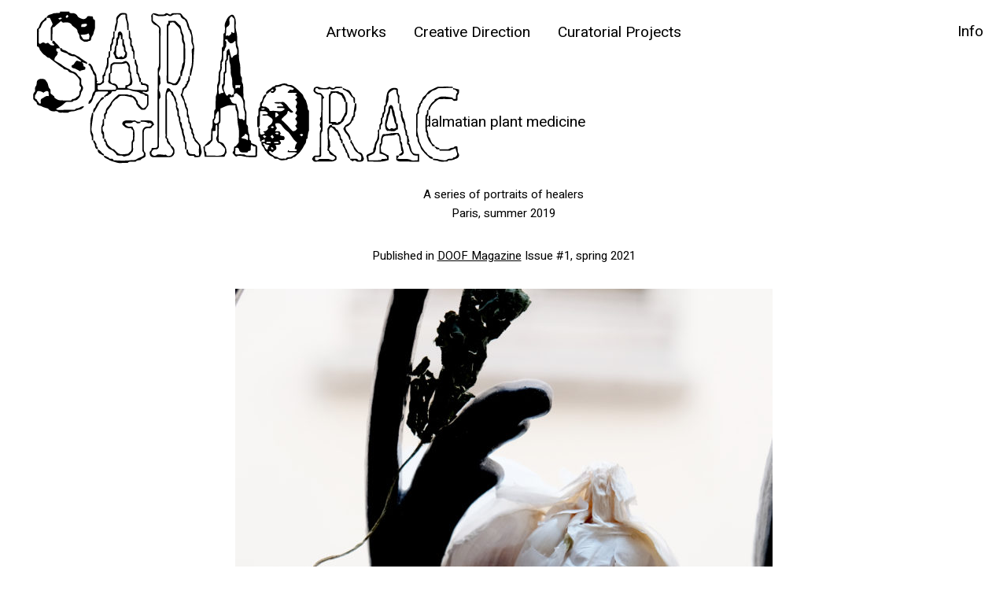

--- FILE ---
content_type: text/html; charset=UTF-8
request_url: http://www.saragraorac.com/dalmatian-ethnobotany-study-1/
body_size: 7991
content:
<!DOCTYPE html>
<html lang="en">
<head>
<meta charset="UTF-8">
<meta name="viewport" content="width=device-width, initial-scale=1">
<link rel="profile" href="http://gmpg.org/xfn/11">
<link rel="pingback" href="http://www.saragraorac.com/xmlrpc.php">
<link href="https://fonts.googleapis.com/css?family=Heebo:400,700" rel="stylesheet">


<title>dalmatian plant medicine &#8211; Sara Graorac</title>
<meta name='robots' content='max-image-preview:large' />
	<style>img:is([sizes="auto" i], [sizes^="auto," i]) { contain-intrinsic-size: 3000px 1500px }</style>
	<link rel='dns-prefetch' href='//fonts.googleapis.com' />
<link rel="alternate" type="application/rss+xml" title="Sara Graorac &raquo; Feed" href="http://www.saragraorac.com/feed/" />
<link rel="alternate" type="application/rss+xml" title="Sara Graorac &raquo; Comments Feed" href="http://www.saragraorac.com/comments/feed/" />
<link rel="alternate" type="application/rss+xml" title="Sara Graorac &raquo; dalmatian plant medicine Comments Feed" href="http://www.saragraorac.com/dalmatian-ethnobotany-study-1/feed/" />
<script type="text/javascript">
/* <![CDATA[ */
window._wpemojiSettings = {"baseUrl":"https:\/\/s.w.org\/images\/core\/emoji\/16.0.1\/72x72\/","ext":".png","svgUrl":"https:\/\/s.w.org\/images\/core\/emoji\/16.0.1\/svg\/","svgExt":".svg","source":{"concatemoji":"http:\/\/www.saragraorac.com\/wp-includes\/js\/wp-emoji-release.min.js?ver=6.8.3"}};
/*! This file is auto-generated */
!function(s,n){var o,i,e;function c(e){try{var t={supportTests:e,timestamp:(new Date).valueOf()};sessionStorage.setItem(o,JSON.stringify(t))}catch(e){}}function p(e,t,n){e.clearRect(0,0,e.canvas.width,e.canvas.height),e.fillText(t,0,0);var t=new Uint32Array(e.getImageData(0,0,e.canvas.width,e.canvas.height).data),a=(e.clearRect(0,0,e.canvas.width,e.canvas.height),e.fillText(n,0,0),new Uint32Array(e.getImageData(0,0,e.canvas.width,e.canvas.height).data));return t.every(function(e,t){return e===a[t]})}function u(e,t){e.clearRect(0,0,e.canvas.width,e.canvas.height),e.fillText(t,0,0);for(var n=e.getImageData(16,16,1,1),a=0;a<n.data.length;a++)if(0!==n.data[a])return!1;return!0}function f(e,t,n,a){switch(t){case"flag":return n(e,"\ud83c\udff3\ufe0f\u200d\u26a7\ufe0f","\ud83c\udff3\ufe0f\u200b\u26a7\ufe0f")?!1:!n(e,"\ud83c\udde8\ud83c\uddf6","\ud83c\udde8\u200b\ud83c\uddf6")&&!n(e,"\ud83c\udff4\udb40\udc67\udb40\udc62\udb40\udc65\udb40\udc6e\udb40\udc67\udb40\udc7f","\ud83c\udff4\u200b\udb40\udc67\u200b\udb40\udc62\u200b\udb40\udc65\u200b\udb40\udc6e\u200b\udb40\udc67\u200b\udb40\udc7f");case"emoji":return!a(e,"\ud83e\udedf")}return!1}function g(e,t,n,a){var r="undefined"!=typeof WorkerGlobalScope&&self instanceof WorkerGlobalScope?new OffscreenCanvas(300,150):s.createElement("canvas"),o=r.getContext("2d",{willReadFrequently:!0}),i=(o.textBaseline="top",o.font="600 32px Arial",{});return e.forEach(function(e){i[e]=t(o,e,n,a)}),i}function t(e){var t=s.createElement("script");t.src=e,t.defer=!0,s.head.appendChild(t)}"undefined"!=typeof Promise&&(o="wpEmojiSettingsSupports",i=["flag","emoji"],n.supports={everything:!0,everythingExceptFlag:!0},e=new Promise(function(e){s.addEventListener("DOMContentLoaded",e,{once:!0})}),new Promise(function(t){var n=function(){try{var e=JSON.parse(sessionStorage.getItem(o));if("object"==typeof e&&"number"==typeof e.timestamp&&(new Date).valueOf()<e.timestamp+604800&&"object"==typeof e.supportTests)return e.supportTests}catch(e){}return null}();if(!n){if("undefined"!=typeof Worker&&"undefined"!=typeof OffscreenCanvas&&"undefined"!=typeof URL&&URL.createObjectURL&&"undefined"!=typeof Blob)try{var e="postMessage("+g.toString()+"("+[JSON.stringify(i),f.toString(),p.toString(),u.toString()].join(",")+"));",a=new Blob([e],{type:"text/javascript"}),r=new Worker(URL.createObjectURL(a),{name:"wpTestEmojiSupports"});return void(r.onmessage=function(e){c(n=e.data),r.terminate(),t(n)})}catch(e){}c(n=g(i,f,p,u))}t(n)}).then(function(e){for(var t in e)n.supports[t]=e[t],n.supports.everything=n.supports.everything&&n.supports[t],"flag"!==t&&(n.supports.everythingExceptFlag=n.supports.everythingExceptFlag&&n.supports[t]);n.supports.everythingExceptFlag=n.supports.everythingExceptFlag&&!n.supports.flag,n.DOMReady=!1,n.readyCallback=function(){n.DOMReady=!0}}).then(function(){return e}).then(function(){var e;n.supports.everything||(n.readyCallback(),(e=n.source||{}).concatemoji?t(e.concatemoji):e.wpemoji&&e.twemoji&&(t(e.twemoji),t(e.wpemoji)))}))}((window,document),window._wpemojiSettings);
/* ]]> */
</script>
<style id='wp-emoji-styles-inline-css' type='text/css'>

	img.wp-smiley, img.emoji {
		display: inline !important;
		border: none !important;
		box-shadow: none !important;
		height: 1em !important;
		width: 1em !important;
		margin: 0 0.07em !important;
		vertical-align: -0.1em !important;
		background: none !important;
		padding: 0 !important;
	}
</style>
<link rel='stylesheet' id='wp-block-library-css' href='http://www.saragraorac.com/wp-includes/css/dist/block-library/style.min.css?ver=6.8.3' type='text/css' media='all' />
<style id='classic-theme-styles-inline-css' type='text/css'>
/*! This file is auto-generated */
.wp-block-button__link{color:#fff;background-color:#32373c;border-radius:9999px;box-shadow:none;text-decoration:none;padding:calc(.667em + 2px) calc(1.333em + 2px);font-size:1.125em}.wp-block-file__button{background:#32373c;color:#fff;text-decoration:none}
</style>
<link rel='stylesheet' id='font-awesome-css' href='http://www.saragraorac.com/wp-content/plugins/contact-widgets/assets/css/font-awesome.min.css?ver=4.7.0' type='text/css' media='all' />
<style id='global-styles-inline-css' type='text/css'>
:root{--wp--preset--aspect-ratio--square: 1;--wp--preset--aspect-ratio--4-3: 4/3;--wp--preset--aspect-ratio--3-4: 3/4;--wp--preset--aspect-ratio--3-2: 3/2;--wp--preset--aspect-ratio--2-3: 2/3;--wp--preset--aspect-ratio--16-9: 16/9;--wp--preset--aspect-ratio--9-16: 9/16;--wp--preset--color--black: #000000;--wp--preset--color--cyan-bluish-gray: #abb8c3;--wp--preset--color--white: #ffffff;--wp--preset--color--pale-pink: #f78da7;--wp--preset--color--vivid-red: #cf2e2e;--wp--preset--color--luminous-vivid-orange: #ff6900;--wp--preset--color--luminous-vivid-amber: #fcb900;--wp--preset--color--light-green-cyan: #7bdcb5;--wp--preset--color--vivid-green-cyan: #00d084;--wp--preset--color--pale-cyan-blue: #8ed1fc;--wp--preset--color--vivid-cyan-blue: #0693e3;--wp--preset--color--vivid-purple: #9b51e0;--wp--preset--gradient--vivid-cyan-blue-to-vivid-purple: linear-gradient(135deg,rgba(6,147,227,1) 0%,rgb(155,81,224) 100%);--wp--preset--gradient--light-green-cyan-to-vivid-green-cyan: linear-gradient(135deg,rgb(122,220,180) 0%,rgb(0,208,130) 100%);--wp--preset--gradient--luminous-vivid-amber-to-luminous-vivid-orange: linear-gradient(135deg,rgba(252,185,0,1) 0%,rgba(255,105,0,1) 100%);--wp--preset--gradient--luminous-vivid-orange-to-vivid-red: linear-gradient(135deg,rgba(255,105,0,1) 0%,rgb(207,46,46) 100%);--wp--preset--gradient--very-light-gray-to-cyan-bluish-gray: linear-gradient(135deg,rgb(238,238,238) 0%,rgb(169,184,195) 100%);--wp--preset--gradient--cool-to-warm-spectrum: linear-gradient(135deg,rgb(74,234,220) 0%,rgb(151,120,209) 20%,rgb(207,42,186) 40%,rgb(238,44,130) 60%,rgb(251,105,98) 80%,rgb(254,248,76) 100%);--wp--preset--gradient--blush-light-purple: linear-gradient(135deg,rgb(255,206,236) 0%,rgb(152,150,240) 100%);--wp--preset--gradient--blush-bordeaux: linear-gradient(135deg,rgb(254,205,165) 0%,rgb(254,45,45) 50%,rgb(107,0,62) 100%);--wp--preset--gradient--luminous-dusk: linear-gradient(135deg,rgb(255,203,112) 0%,rgb(199,81,192) 50%,rgb(65,88,208) 100%);--wp--preset--gradient--pale-ocean: linear-gradient(135deg,rgb(255,245,203) 0%,rgb(182,227,212) 50%,rgb(51,167,181) 100%);--wp--preset--gradient--electric-grass: linear-gradient(135deg,rgb(202,248,128) 0%,rgb(113,206,126) 100%);--wp--preset--gradient--midnight: linear-gradient(135deg,rgb(2,3,129) 0%,rgb(40,116,252) 100%);--wp--preset--font-size--small: 13px;--wp--preset--font-size--medium: 20px;--wp--preset--font-size--large: 36px;--wp--preset--font-size--x-large: 42px;--wp--preset--spacing--20: 0.44rem;--wp--preset--spacing--30: 0.67rem;--wp--preset--spacing--40: 1rem;--wp--preset--spacing--50: 1.5rem;--wp--preset--spacing--60: 2.25rem;--wp--preset--spacing--70: 3.38rem;--wp--preset--spacing--80: 5.06rem;--wp--preset--shadow--natural: 6px 6px 9px rgba(0, 0, 0, 0.2);--wp--preset--shadow--deep: 12px 12px 50px rgba(0, 0, 0, 0.4);--wp--preset--shadow--sharp: 6px 6px 0px rgba(0, 0, 0, 0.2);--wp--preset--shadow--outlined: 6px 6px 0px -3px rgba(255, 255, 255, 1), 6px 6px rgba(0, 0, 0, 1);--wp--preset--shadow--crisp: 6px 6px 0px rgba(0, 0, 0, 1);}:where(.is-layout-flex){gap: 0.5em;}:where(.is-layout-grid){gap: 0.5em;}body .is-layout-flex{display: flex;}.is-layout-flex{flex-wrap: wrap;align-items: center;}.is-layout-flex > :is(*, div){margin: 0;}body .is-layout-grid{display: grid;}.is-layout-grid > :is(*, div){margin: 0;}:where(.wp-block-columns.is-layout-flex){gap: 2em;}:where(.wp-block-columns.is-layout-grid){gap: 2em;}:where(.wp-block-post-template.is-layout-flex){gap: 1.25em;}:where(.wp-block-post-template.is-layout-grid){gap: 1.25em;}.has-black-color{color: var(--wp--preset--color--black) !important;}.has-cyan-bluish-gray-color{color: var(--wp--preset--color--cyan-bluish-gray) !important;}.has-white-color{color: var(--wp--preset--color--white) !important;}.has-pale-pink-color{color: var(--wp--preset--color--pale-pink) !important;}.has-vivid-red-color{color: var(--wp--preset--color--vivid-red) !important;}.has-luminous-vivid-orange-color{color: var(--wp--preset--color--luminous-vivid-orange) !important;}.has-luminous-vivid-amber-color{color: var(--wp--preset--color--luminous-vivid-amber) !important;}.has-light-green-cyan-color{color: var(--wp--preset--color--light-green-cyan) !important;}.has-vivid-green-cyan-color{color: var(--wp--preset--color--vivid-green-cyan) !important;}.has-pale-cyan-blue-color{color: var(--wp--preset--color--pale-cyan-blue) !important;}.has-vivid-cyan-blue-color{color: var(--wp--preset--color--vivid-cyan-blue) !important;}.has-vivid-purple-color{color: var(--wp--preset--color--vivid-purple) !important;}.has-black-background-color{background-color: var(--wp--preset--color--black) !important;}.has-cyan-bluish-gray-background-color{background-color: var(--wp--preset--color--cyan-bluish-gray) !important;}.has-white-background-color{background-color: var(--wp--preset--color--white) !important;}.has-pale-pink-background-color{background-color: var(--wp--preset--color--pale-pink) !important;}.has-vivid-red-background-color{background-color: var(--wp--preset--color--vivid-red) !important;}.has-luminous-vivid-orange-background-color{background-color: var(--wp--preset--color--luminous-vivid-orange) !important;}.has-luminous-vivid-amber-background-color{background-color: var(--wp--preset--color--luminous-vivid-amber) !important;}.has-light-green-cyan-background-color{background-color: var(--wp--preset--color--light-green-cyan) !important;}.has-vivid-green-cyan-background-color{background-color: var(--wp--preset--color--vivid-green-cyan) !important;}.has-pale-cyan-blue-background-color{background-color: var(--wp--preset--color--pale-cyan-blue) !important;}.has-vivid-cyan-blue-background-color{background-color: var(--wp--preset--color--vivid-cyan-blue) !important;}.has-vivid-purple-background-color{background-color: var(--wp--preset--color--vivid-purple) !important;}.has-black-border-color{border-color: var(--wp--preset--color--black) !important;}.has-cyan-bluish-gray-border-color{border-color: var(--wp--preset--color--cyan-bluish-gray) !important;}.has-white-border-color{border-color: var(--wp--preset--color--white) !important;}.has-pale-pink-border-color{border-color: var(--wp--preset--color--pale-pink) !important;}.has-vivid-red-border-color{border-color: var(--wp--preset--color--vivid-red) !important;}.has-luminous-vivid-orange-border-color{border-color: var(--wp--preset--color--luminous-vivid-orange) !important;}.has-luminous-vivid-amber-border-color{border-color: var(--wp--preset--color--luminous-vivid-amber) !important;}.has-light-green-cyan-border-color{border-color: var(--wp--preset--color--light-green-cyan) !important;}.has-vivid-green-cyan-border-color{border-color: var(--wp--preset--color--vivid-green-cyan) !important;}.has-pale-cyan-blue-border-color{border-color: var(--wp--preset--color--pale-cyan-blue) !important;}.has-vivid-cyan-blue-border-color{border-color: var(--wp--preset--color--vivid-cyan-blue) !important;}.has-vivid-purple-border-color{border-color: var(--wp--preset--color--vivid-purple) !important;}.has-vivid-cyan-blue-to-vivid-purple-gradient-background{background: var(--wp--preset--gradient--vivid-cyan-blue-to-vivid-purple) !important;}.has-light-green-cyan-to-vivid-green-cyan-gradient-background{background: var(--wp--preset--gradient--light-green-cyan-to-vivid-green-cyan) !important;}.has-luminous-vivid-amber-to-luminous-vivid-orange-gradient-background{background: var(--wp--preset--gradient--luminous-vivid-amber-to-luminous-vivid-orange) !important;}.has-luminous-vivid-orange-to-vivid-red-gradient-background{background: var(--wp--preset--gradient--luminous-vivid-orange-to-vivid-red) !important;}.has-very-light-gray-to-cyan-bluish-gray-gradient-background{background: var(--wp--preset--gradient--very-light-gray-to-cyan-bluish-gray) !important;}.has-cool-to-warm-spectrum-gradient-background{background: var(--wp--preset--gradient--cool-to-warm-spectrum) !important;}.has-blush-light-purple-gradient-background{background: var(--wp--preset--gradient--blush-light-purple) !important;}.has-blush-bordeaux-gradient-background{background: var(--wp--preset--gradient--blush-bordeaux) !important;}.has-luminous-dusk-gradient-background{background: var(--wp--preset--gradient--luminous-dusk) !important;}.has-pale-ocean-gradient-background{background: var(--wp--preset--gradient--pale-ocean) !important;}.has-electric-grass-gradient-background{background: var(--wp--preset--gradient--electric-grass) !important;}.has-midnight-gradient-background{background: var(--wp--preset--gradient--midnight) !important;}.has-small-font-size{font-size: var(--wp--preset--font-size--small) !important;}.has-medium-font-size{font-size: var(--wp--preset--font-size--medium) !important;}.has-large-font-size{font-size: var(--wp--preset--font-size--large) !important;}.has-x-large-font-size{font-size: var(--wp--preset--font-size--x-large) !important;}
:where(.wp-block-post-template.is-layout-flex){gap: 1.25em;}:where(.wp-block-post-template.is-layout-grid){gap: 1.25em;}
:where(.wp-block-columns.is-layout-flex){gap: 2em;}:where(.wp-block-columns.is-layout-grid){gap: 2em;}
:root :where(.wp-block-pullquote){font-size: 1.5em;line-height: 1.6;}
</style>
<link rel='stylesheet' id='werkstatt-fonts-css' href='https://fonts.googleapis.com/css?family=Rubik%3A400%2C700%2C400italic%2C700italic&#038;subset=latin%2Clatin-ext' type='text/css' media='all' />
<link rel='stylesheet' id='werkstatt-style-css' href='http://www.saragraorac.com/wp-content/themes/werkstatt-sarag/style.css?ver=20151030' type='text/css' media='all' />
<link rel='stylesheet' id='genericons-css' href='http://www.saragraorac.com/wp-content/themes/werkstatt-sarag/genericons/genericons.css?ver=3.3.1' type='text/css' media='all' />
<script type="text/javascript" src="http://www.saragraorac.com/wp-includes/js/jquery/jquery.min.js?ver=3.7.1" id="jquery-core-js"></script>
<script type="text/javascript" src="http://www.saragraorac.com/wp-includes/js/jquery/jquery-migrate.min.js?ver=3.4.1" id="jquery-migrate-js"></script>
<script type="text/javascript" src="http://www.saragraorac.com/wp-content/themes/werkstatt-sarag/js/pace.min.js?ver=1.0.0" id="werkstatt-loadingbar-js"></script>
<script type="text/javascript" src="http://www.saragraorac.com/wp-content/themes/werkstatt-sarag/js/imagesLoaded.js?ver=3.2.0" id="imagesLoaded-js"></script>
<link rel="https://api.w.org/" href="http://www.saragraorac.com/wp-json/" /><link rel="alternate" title="JSON" type="application/json" href="http://www.saragraorac.com/wp-json/wp/v2/posts/585" /><link rel="EditURI" type="application/rsd+xml" title="RSD" href="http://www.saragraorac.com/xmlrpc.php?rsd" />
<meta name="generator" content="WordPress 6.8.3" />
<link rel="canonical" href="http://www.saragraorac.com/dalmatian-ethnobotany-study-1/" />
<link rel='shortlink' href='http://www.saragraorac.com/?p=585' />
<link rel="alternate" title="oEmbed (JSON)" type="application/json+oembed" href="http://www.saragraorac.com/wp-json/oembed/1.0/embed?url=http%3A%2F%2Fwww.saragraorac.com%2Fdalmatian-ethnobotany-study-1%2F" />
<link rel="alternate" title="oEmbed (XML)" type="text/xml+oembed" href="http://www.saragraorac.com/wp-json/oembed/1.0/embed?url=http%3A%2F%2Fwww.saragraorac.com%2Fdalmatian-ethnobotany-study-1%2F&#038;format=xml" />
	<style type="text/css">
				#site-navigation {background:##ffffff;}
				.entry-content a, .textwidget a, .comment-text a { color: #000000;}
		</style>
			<style type="text/css" id="werkstatt-header-css">
		
	#site-branding h1.site-title, #site-branding p.site-title, #site-branding p.site-description {display: none !important;}

		</style>
	<link rel="icon" href="http://www.saragraorac.com/wp-content/uploads/2019/02/IMG_1359-3-e1592860300962-150x150.jpg" sizes="32x32" />
<link rel="icon" href="http://www.saragraorac.com/wp-content/uploads/2019/02/IMG_1359-3-e1592860300962-300x300.jpg" sizes="192x192" />
<link rel="apple-touch-icon" href="http://www.saragraorac.com/wp-content/uploads/2019/02/IMG_1359-3-e1592860300962-300x300.jpg" />
<meta name="msapplication-TileImage" content="http://www.saragraorac.com/wp-content/uploads/2019/02/IMG_1359-3-e1592860300962-300x300.jpg" />
</head>

<body class="wp-singular post-template-default single single-post postid-585 single-format-standard wp-theme-werkstatt-sarag custom-logo">
<div class="load-overlay">
	<div class="center">
		<div class="inner">
		<p class="introscreen-title fade-in">
							<img src="http://www.saragraorac.com/wp-content/uploads/2025/07/saralogo.png" width="555" height="211" alt="">
					</p>
		</div>
	</div>
</div>

<div id="container">

	<header id="masthead" class="site-header" role="banner">
		<div id="site-branding">
						
							<a href="http://www.saragraorac.com/" rel="home" class="site-logo"><img src="http://www.saragraorac.com/wp-content/uploads/2025/07/saralogo.png" width="555" height="211" alt=""></a>
			
					</div><!-- end #site-branding -->

		<nav id="site-navigation" class="main-navigation cf" role="navigation">
			<ul id="menu-primary-menu" class="primary-menu"><li id="menu-item-321" class="menu-item menu-item-type-taxonomy menu-item-object-category current-post-ancestor current-menu-parent current-post-parent menu-item-has-children menu-item-321"><a href="http://www.saragraorac.com/category/artworks/">Artworks</a>
<ul class="sub-menu">
	<li id="menu-item-339" class="menu-item menu-item-type-post_type menu-item-object-post menu-item-339"><a href="http://www.saragraorac.com/rakija-bearer/">Rakija Bearer</a></li>
	<li id="menu-item-338" class="menu-item menu-item-type-post_type menu-item-object-post menu-item-338"><a href="http://www.saragraorac.com/simple-peasant-woman-excellent-cook/">simple peasant woman, excellent cook</a></li>
	<li id="menu-item-328" class="menu-item menu-item-type-post_type menu-item-object-post menu-item-328"><a href="http://www.saragraorac.com/something-with-a-decorative-edge/">(something) with a decorative edge</a></li>
	<li id="menu-item-332" class="menu-item menu-item-type-post_type menu-item-object-post menu-item-332"><a href="http://www.saragraorac.com/good-person-lottery-series/">Good Person</a></li>
	<li id="menu-item-325" class="menu-item menu-item-type-post_type menu-item-object-post menu-item-325"><a href="http://www.saragraorac.com/you-are-so-money/">you are so money</a></li>
	<li id="menu-item-326" class="menu-item menu-item-type-post_type menu-item-object-post menu-item-326"><a href="http://www.saragraorac.com/?p=143">Waiting Room</a></li>
</ul>
</li>
<li id="menu-item-322" class="menu-item menu-item-type-taxonomy menu-item-object-category menu-item-has-children menu-item-322"><a href="http://www.saragraorac.com/category/creative-direction/">Creative Direction</a>
<ul class="sub-menu">
	<li id="menu-item-337" class="menu-item menu-item-type-post_type menu-item-object-post menu-item-337"><a href="http://www.saragraorac.com/esthetic-bliss/">Esthetic Bliss</a></li>
	<li id="menu-item-331" class="menu-item menu-item-type-post_type menu-item-object-post menu-item-331"><a href="http://www.saragraorac.com/lorde-inc/">Lorde Inc.</a></li>
	<li id="menu-item-334" class="menu-item menu-item-type-post_type menu-item-object-post menu-item-334"><a href="http://www.saragraorac.com/apothecary/">Apothecary</a></li>
	<li id="menu-item-329" class="menu-item menu-item-type-post_type menu-item-object-post menu-item-329"><a href="http://www.saragraorac.com/so-and-so/">So-and-So</a></li>
	<li id="menu-item-333" class="menu-item menu-item-type-post_type menu-item-object-post menu-item-333"><a href="http://www.saragraorac.com/?p=84">Fall Baby</a></li>
</ul>
</li>
<li id="menu-item-323" class="menu-item menu-item-type-taxonomy menu-item-object-category menu-item-has-children menu-item-323"><a href="http://www.saragraorac.com/category/curatorial-projects/">Curatorial Projects</a>
<ul class="sub-menu">
	<li id="menu-item-335" class="menu-item menu-item-type-post_type menu-item-object-post menu-item-335"><a href="http://www.saragraorac.com/?p=70">Absolutely No Refunds Including Friends and Family</a></li>
	<li id="menu-item-336" class="menu-item menu-item-type-post_type menu-item-object-post menu-item-336"><a href="http://www.saragraorac.com/potentially-flawless/">Potentially &#8220;Flawless&#8221;</a></li>
	<li id="menu-item-330" class="menu-item menu-item-type-post_type menu-item-object-post menu-item-330"><a href="http://www.saragraorac.com/nice-pile-of-bricks/">Nice Pile of Bricks</a></li>
</ul>
</li>
</ul>		</nav><!-- .mobile-navigation -->
	
	</header><!-- end #masthead -->

	
<button id="overlay-open" class="overlay-btn"><span>Info</span></button>
<div id="overlay-wrap" class="overlay-wrap cf">
	
	<nav id="site-navigation-mobile" class="main-navigation cf" role="navigation">
			<ul id="menu-primary-menu-1" class="primary-menu"><li class="menu-item menu-item-type-taxonomy menu-item-object-category current-post-ancestor current-menu-parent current-post-parent menu-item-has-children menu-item-321"><a href="http://www.saragraorac.com/category/artworks/">Artworks</a>
<ul class="sub-menu">
	<li class="menu-item menu-item-type-post_type menu-item-object-post menu-item-339"><a href="http://www.saragraorac.com/rakija-bearer/">Rakija Bearer</a></li>
	<li class="menu-item menu-item-type-post_type menu-item-object-post menu-item-338"><a href="http://www.saragraorac.com/simple-peasant-woman-excellent-cook/">simple peasant woman, excellent cook</a></li>
	<li class="menu-item menu-item-type-post_type menu-item-object-post menu-item-328"><a href="http://www.saragraorac.com/something-with-a-decorative-edge/">(something) with a decorative edge</a></li>
	<li class="menu-item menu-item-type-post_type menu-item-object-post menu-item-332"><a href="http://www.saragraorac.com/good-person-lottery-series/">Good Person</a></li>
	<li class="menu-item menu-item-type-post_type menu-item-object-post menu-item-325"><a href="http://www.saragraorac.com/you-are-so-money/">you are so money</a></li>
	<li class="menu-item menu-item-type-post_type menu-item-object-post menu-item-326"><a href="http://www.saragraorac.com/?p=143">Waiting Room</a></li>
</ul>
</li>
<li class="menu-item menu-item-type-taxonomy menu-item-object-category menu-item-has-children menu-item-322"><a href="http://www.saragraorac.com/category/creative-direction/">Creative Direction</a>
<ul class="sub-menu">
	<li class="menu-item menu-item-type-post_type menu-item-object-post menu-item-337"><a href="http://www.saragraorac.com/esthetic-bliss/">Esthetic Bliss</a></li>
	<li class="menu-item menu-item-type-post_type menu-item-object-post menu-item-331"><a href="http://www.saragraorac.com/lorde-inc/">Lorde Inc.</a></li>
	<li class="menu-item menu-item-type-post_type menu-item-object-post menu-item-334"><a href="http://www.saragraorac.com/apothecary/">Apothecary</a></li>
	<li class="menu-item menu-item-type-post_type menu-item-object-post menu-item-329"><a href="http://www.saragraorac.com/so-and-so/">So-and-So</a></li>
	<li class="menu-item menu-item-type-post_type menu-item-object-post menu-item-333"><a href="http://www.saragraorac.com/?p=84">Fall Baby</a></li>
</ul>
</li>
<li class="menu-item menu-item-type-taxonomy menu-item-object-category menu-item-has-children menu-item-323"><a href="http://www.saragraorac.com/category/curatorial-projects/">Curatorial Projects</a>
<ul class="sub-menu">
	<li class="menu-item menu-item-type-post_type menu-item-object-post menu-item-335"><a href="http://www.saragraorac.com/?p=70">Absolutely No Refunds Including Friends and Family</a></li>
	<li class="menu-item menu-item-type-post_type menu-item-object-post menu-item-336"><a href="http://www.saragraorac.com/potentially-flawless/">Potentially &#8220;Flawless&#8221;</a></li>
	<li class="menu-item menu-item-type-post_type menu-item-object-post menu-item-330"><a href="http://www.saragraorac.com/nice-pile-of-bricks/">Nice Pile of Bricks</a></li>
</ul>
</li>
</ul>	</nav><!-- .mobile-navigation -->

	

<div class="flex cf">
			<div id="col1" class="sidebar-one widget-area" role="complementary">
			<aside id="text-2" class="widget widget_text">			<div class="textwidget"><p>i am an interdisciplinary artist as well as a somatic relational guide and apprentice.<br />
i am in the business of devotion, intimacy, authenticity and the felt sense of the truth. i am interested in beautiful things, in particular, the ancient rhythm of hand-making and folk ethnobotany. i weave, i blend, i process, i listen and i invoke.<br />
i am a Balkan woman and i am a student of ancestral ceremony and tradition in craft, food, grief and praise.</p>
<p>i still currently work as a freelance fashion stylist and art director.<br />
i specialize in artist press images, editorial and creative consultation.<br />
Please e-mail to be linked to a portfolio or to work with me.</p>
<p>saragraorac@gmail.com</p>
<p>Born 1992 in Cetinje, Crna Gora and currently based on the sacred lands of the xʷməθkʷəy̓əm (Musqueam), Sḵwx̱wú7mesh (Squamish) &amp; Səl̓ílwətaʔ/Selilwitulh (Tsleil-Waututh) ancestral peoples, on which i vow to steward with reverence.</p>
<p>subscribe to my newsletter, for mind+body sovereignty and inner peace prose: <a href="https://saragraorac.substack.com/">stem</a></p>
<p>&nbsp;</p>
</div>
		</aside><aside id="custom_html-2" class="widget_text widget widget_custom_html"><div class="textwidget custom-html-widget"></div></aside>		</div><!-- end .sidebar-one -->
	
		<div id="col2" class="sidebar-two widget-area" role="complementary">
		<div class="col-wrap">
		<aside id="text-3" class="widget widget_text">			<div class="textwidget"><p><a href="http://www.saragraorac.com/wp-content/uploads/2020/03/IMG_3287.jpg"><img fetchpriority="high" decoding="async" class="alignnone size-medium wp-image-572" src="http://www.saragraorac.com/wp-content/uploads/2020/03/IMG_3287-300x225.jpg" alt="" width="300" height="225" srcset="http://www.saragraorac.com/wp-content/uploads/2020/03/IMG_3287-300x225.jpg 300w, http://www.saragraorac.com/wp-content/uploads/2020/03/IMG_3287-768x576.jpg 768w, http://www.saragraorac.com/wp-content/uploads/2020/03/IMG_3287-1024x768.jpg 1024w" sizes="(max-width: 300px) 100vw, 300px" /></a></p>
<p>&nbsp;</p>
<p><strong>Selected Clients and Collaborators:<br />
</strong></p>
<p><u><a href="http://www.because.tv/">Because Music</a></u></p>
<p><u><a href="http://www.bonsound.com/en/">Bonsound Records</a></u></p>
<p><u><a href="http://bullettmedia.com/">Bullet media</a></u></p>
<p><u><a href="http://www.cinelande.com/en/">Cinélande</a></u></p>
<p><u><a href="http://www.daretocarerecords.com/en/">Dare to Care Records</a></p>
<p><a href="http://herschel.ca">Herschel Supply Co.</a></u></p>
<p><u><a href="http://www.jjjjound.com/">jjjjound</a></u></p>
<p><u><a href="http://www.kijiji.ca/">Kijiji Canada</a></u></p>
<p><u><a href="http://www.littleburgundyshoes.com/ca/en">Little Burgundy</a></u></p>
<p><u><a href="http://www.offthehook.ca/">Oth</a></u></p>
<p><u><a href="http://www.romeoetfils.com/">Romeo et Fils</a></u></p>
<p><u><a href="http://www.rookiemag.com/">Rookie mag</a></u></p>
<p><u><a href="https://superproofbrand.com/">Superproof</a></u></p>
<p><u><a href="http://www.vans.ca/">Vans Canada</a></u></p>
<p><u><a href="http://www.vice.com/en_ca/">Vice magazine</a></u></p>
</div>
		</aside>		</div>
	</div><!-- end .sidebar-two -->
	
	
	</div><!-- end .flex -->

<div class="close-wrap">
<button id="overlay-close" class="overlay-btn"><span>Close</span></button>
</div>
</div><!-- end #overlay-wrap -->
	
	<button id="scroll-left-btn" class="scroll-btn"><span>Next</span></button>
	
	<div class="wrap cf">
		
	
	<div id="primary" class="site-content cf" role="main">

		
			
<article id="post-585" class="cf post-585 post type-post status-publish format-standard has-post-thumbnail hentry category-artworks">

	<header class="entry-header">
		<h1 class="entry-title">dalmatian plant medicine</h1>		
	</header><!-- end .entry-header -->

	<div class="content-wrap">
		
		<div class="entry-content">
			
<p class="has-text-align-center">A series of portraits of healers<br>Paris, summer 2019</p>



<p class="has-text-align-center">Published in <a href="https://www.instagram.com/doofmagazine/?hl=en">DOOF Magazine</a> Issue #1, spring 2021</p>



<div class="wp-block-image"><figure class="aligncenter is-resized"><img decoding="async" src="http://www.saragraorac.com/wp-content/uploads/2020/03/doof_1-683x1024.jpg" alt="" class="wp-image-586" height="750" srcset="http://www.saragraorac.com/wp-content/uploads/2020/03/doof_1-683x1024.jpg 683w, http://www.saragraorac.com/wp-content/uploads/2020/03/doof_1-200x300.jpg 200w, http://www.saragraorac.com/wp-content/uploads/2020/03/doof_1-768x1152.jpg 768w" sizes="(max-width: 683px) 100vw, 683px" /></figure></div>



<div class="wp-block-image"><figure class="aligncenter is-resized"><img decoding="async" src="http://www.saragraorac.com/wp-content/uploads/2020/03/doof_2-1-683x1024.jpg" alt="" class="wp-image-588" height="750" srcset="http://www.saragraorac.com/wp-content/uploads/2020/03/doof_2-1-683x1024.jpg 683w, http://www.saragraorac.com/wp-content/uploads/2020/03/doof_2-1-200x300.jpg 200w, http://www.saragraorac.com/wp-content/uploads/2020/03/doof_2-1-768x1152.jpg 768w" sizes="(max-width: 683px) 100vw, 683px" /></figure></div>



<div class="wp-block-image"><figure class="aligncenter is-resized"><img decoding="async" src="http://www.saragraorac.com/wp-content/uploads/2020/03/doof_3-683x1024.jpg" alt="" class="wp-image-589" height="750" srcset="http://www.saragraorac.com/wp-content/uploads/2020/03/doof_3-683x1024.jpg 683w, http://www.saragraorac.com/wp-content/uploads/2020/03/doof_3-200x300.jpg 200w, http://www.saragraorac.com/wp-content/uploads/2020/03/doof_3-768x1152.jpg 768w" sizes="(max-width: 683px) 100vw, 683px" /></figure></div>
					</div><!-- end .entry-content -->
		<footer class="entry-footer cf">
								</footer><!-- end .entry-footer -->
	</div><!-- end .content-wrap -->
</article><!-- end .post-585 -->
		
	</div><!-- end #primary -->


<footer id="colophon" class="site-footer cf">
	<div id="site-info">
		<ul class="credit" role="contentinfo">
					<li class="copyright">&copy; 2026 <a href="http://www.saragraorac.com/">Sara Graorac</a></li>
			<li class="wp-credit">Powered by <a href="https://wordpress.org/" >WordPress.</a></li>
			<li class="theme-author">Theme: Werkstatt by <a href="https://www.elmastudio.de/en/" rel="designer">Elmastudio</a>.</li>
				</ul><!-- end .credit -->
	</div><!-- end #site-info -->
</footer><!-- end #colophon -->

</div><!-- end #container -->

</div><!-- end .wrap -->
<script type="speculationrules">
{"prefetch":[{"source":"document","where":{"and":[{"href_matches":"\/*"},{"not":{"href_matches":["\/wp-*.php","\/wp-admin\/*","\/wp-content\/uploads\/*","\/wp-content\/*","\/wp-content\/plugins\/*","\/wp-content\/themes\/werkstatt-sarag\/*","\/*\\?(.+)"]}},{"not":{"selector_matches":"a[rel~=\"nofollow\"]"}},{"not":{"selector_matches":".no-prefetch, .no-prefetch a"}}]},"eagerness":"conservative"}]}
</script>
<script type="text/javascript" src="http://www.saragraorac.com/wp-includes/js/comment-reply.min.js?ver=6.8.3" id="comment-reply-js" async="async" data-wp-strategy="async"></script>
<script type="text/javascript" src="http://www.saragraorac.com/wp-includes/js/imagesloaded.min.js?ver=5.0.0" id="imagesloaded-js"></script>
<script type="text/javascript" src="http://www.saragraorac.com/wp-includes/js/masonry.min.js?ver=4.2.2" id="masonry-js"></script>
<script type="text/javascript" src="http://www.saragraorac.com/wp-content/themes/werkstatt-sarag/js/postmasonry.js?ver=20151128" id="werkstatt-postmasonry-js"></script>
<script type="text/javascript" id="werkstatt-script-js-extra">
/* <![CDATA[ */
var screenReaderText = {"expand":"<span class=\"screen-reader-text\">expand child menu<\/span>","collapse":"<span class=\"screen-reader-text\">collapse child menu<\/span>"};
/* ]]> */
</script>
<script type="text/javascript" src="http://www.saragraorac.com/wp-content/themes/werkstatt-sarag/js/functions.js?ver=20150704" id="werkstatt-script-js"></script>

</body>
</html>


--- FILE ---
content_type: text/css
request_url: http://www.saragraorac.com/wp-content/themes/werkstatt-sarag/style.css?ver=20151030
body_size: 10457
content:
/*
Theme Name: Werkstatt
Theme URI: http://www.elmastudio.de/en/themes/werkstatt/
Author: Elmastudio
Author URI: http://www.elmastudio.de/en/
Description: Werkstatt is a mimimal responsive photography blog theme with a horizontal scrolling blog front page. The theme is easy to use and lets your feature your photography and artwork in a beautifully clean way.
Version: 1.0.2
License: GNU General Public License v2 or later
License URI: http://www.gnu.org/licenses/gpl-2.0.html
Tags: custom-background, custom-menu, custom-menu, editor-style, featured-images, translation-ready, sticky-post
Text Domain: werkstatt

* @version 1.0.1
*/


/*--------------------------------------------------------------
Table of Contents:
----------------------------------------------------------------
1.0  - Reset
2.0  - General Styles
3.0  - Header
4.0  - Overlay
5.0  - Blog Posts
	5.1 - Comments
6.0  - Pagination + Infinite Scroll
7.0  - Fullwidth / Archives / Search Results / 404
8.0  - Widgets
9.0 - Footer
	9.1 - Social Icon Menu
10.0 - Plugins + Jetpack Styles
11.0 - Shortcodes
12.0 - Media Queries
--------------------------------------------------------------*/


/*-----------------------------------------------------------------------------------*/
/*	1.0 Reset
/*-----------------------------------------------------------------------------------*/
html, body, div, span, applet, object, iframe, h1, h2, h3, h4, h5, h6, p, blockquote, pre, a, abbr, acronym, address, big, cite, code, del, dfn, em, img, ins, kbd, q, s, samp, small, strike, strong, sub, sup, tt, var, b, u, i, center, dl, dt, dd, ol, ul, li, fieldset, form, label, legend, table, caption, tbody, tfoot, thead, tr, th, td, article, aside, canvas, details, embed, figure, figcaption, footer, header, hgroup, menu, nav, output, ruby, section, summary, time, mark, audio, video {margin: 0; padding: 0; border: 0; font-size: 100%; vertical-align: baseline;}
article, aside, details, figcaption, figure, footer, header, hgroup, nav, section { display: block; }
audio, canvas, video { display: inline-block; *display: inline; *zoom: 1; }
audio:not([controls]) { display: none; }
[hidden] { display: none; }
html { font-size: 100%; -webkit-text-size-adjust: 100%; -ms-text-size-adjust: 100%; }
body { margin: 0; }
figure {margin: 0;}
figcaption { text-align: center; }
img { border: 0; -ms-interpolation-mode: bicubic;}
a:hover, a:active, a:focus { outline: none; -moz-outline-style: none;}
input {-webkit-border-radius:0; border-radius:0;}

::-webkit-input-placeholder {color: #000;}
:-moz-placeholder {color: #000;}
::-moz-placeholder {color: #000;}
:-ms-input-placeholder {color: #000;}

*, *:before, *:after {-webkit-box-sizing: border-box; -moz-box-sizing: border-box; box-sizing: border-box;}
::selection {background: #d7f4f9;}
::-moz-selection {background: #d7f4f9;}

/* Clearfix */
.clearfix:after, #main-wrap .sharedaddy:after {clear:both; content:' '; display:block; font-size:0; line-height:0; visibility:hidden; width:0; height:0; }
.cf:before, .cf:after {content: " "; /* 1 */ display: table; /* 2 */}
.cf:after {clear: both;}


/* Page Loading Bar */
.pace {
	position: fixed;
	top: 0;
	left: 0;
	width: 100%;
	z-index: 100000000;
	-webkit-pointer-events: none;
	pointer-events: none;
	-webkit-user-select: none;
	-moz-user-select: none;
	user-select: none;
	-webkit-transform: translate3d(0, -50px, 0);
	-ms-transform: translate3d(0, -50px, 0);
	transform: translate3d(0, -50px, 0);
	-webkit-transition: -webkit-transform .5s ease-out;
	-ms-transition: -webkit-transform .5s ease-out;
	transition: transform .5s ease-out;
}
.pace.pace-active {
	-webkit-transform: translate3d(0, 0, 0);
	-ms-transform: translate3d(0, 0, 0);
	transform: translate3d(0, 0, 0);
}
.pace .pace-progress {
	display: block;
	position: fixed;
	z-index: 2000;
	top: 0;
	right: 100%;
	width: 100%;
	height: 3px;
	background: #000;
	pointer-events: none;
}
.load-overlay {
	position: fixed;
	background: transparent;
	top: 0;
	left: 0;
	right: 0;
	bottom: 0;
	z-index: 100000;
	opacity: 1;
	visibility: visible;
}
.pace-done .load-overlay {
	opacity: 0;
	visibility: hidden;
}
#container {
	opacity: 0;
}
.center,
.home.paged .center {
	display: none;
}
.home .center {
		width: 100%;
		height: 100%;
		text-align: center;
		padding: 0;
		background: transparent;
}
.inner {
	display: block;
	display: table-cell;
		vertical-align: middle;
}
p.introscreen-title {
	opacity: 0;
	font-size: 100px;
	font-size: 6.25rem;
	display: block;
	text-align: center;
	color: #000;
}

/* make keyframes that tell the start state and the end state of our object */
@-webkit-keyframes fadeIn { from { opacity:0; } to { opacity:1; } }
@-moz-keyframes fadeIn { from { opacity:0; } to { opacity:1; } }
@keyframes fadeIn { from { opacity:0; } to { opacity:1; } }

.fade-in {
	opacity:0;  /* make things invisible upon start */
	-webkit-animation:fadeIn ease-in 1;  /* call our keyframe named fadeIn, use animattion ease-in and repeat it only 1 time */
	-moz-animation:fadeIn ease-in 1;
	animation:fadeIn ease-in 1;

	-webkit-animation-fill-mode:forwards;  /* this makes sure that after animation is done we remain at the last keyframe value (opacity: 1)*/
	-moz-animation-fill-mode:forwards;
	animation-fill-mode:forwards;

	-webkit-animation-duration:0.3s;
	-moz-animation-duration:0.3s;
	animation-duration:0.3s;
}


/*-----------------------------------------------------------------------------------*/
/*	2.0 General Styles
/*-----------------------------------------------------------------------------------*/

body {
	display: block;
	font-family: 'Heebo', sans-serif;
	color: #000000;
	background: #ffffff;
	font-size: 15px;
	font-size: 0.9375rem;
	line-height: 1.6;
}
html.overlay-show,
body.overlay-show {
	overflow: hidden;
}
#primary,
#overlay-wrap,
#colophon {
	padding-left: 15px;
	padding-right: 15px;
}
#colophon {
	display: none;
	padding-bottom: 30px;
	text-align: center;
}

/* --- Blog Front: Intro section --- */
.intro-section {
	padding-bottom: 30px;
}
.intro-section .intro-text {
	padding: 0 15px 20px;
}
.intro-section .intro-text p:last-child {
	margin: 0;
}
.intro-section .social-nav {
	padding: 0 15px;
}

/* --- Font Sizes + Weights --- */
h1.site-title,
h1.entry-title,
.overlay-btn,
.entry-content h1,
h2.entry-title,
.home .entry-header .entry-meta,
#comments h3.comments-title {
	font-size: 16px;
	font-size: 1rem;
	font-weight: 400;
}
b,
strong,
.overlay-btn,
.template-front .entry-content p,
#site-navigation ul ul li a,
.footer-bottom-toggle {
	font-weight: 400;
}
.entry-content p,
.entry-content p.standard-text,
.entry-content ul,
.entry-content ol,
.authorbox p.author-bio,
#comments,
.entry-summary p {
	line-height: 1.6;
}

/* --- Links + Custom Colors --- */
a {
	color: #000;
	text-decoration: none;
}
.intro-section a,
.textwidget a,
.entry-content a,
.comment-text a,
#comments .comment-reply a {
	text-decoration: underline;
}
.intro-section a:hover,
.textwidget a:hover,
.entry-content a:hover,
.comment-text a:hover,
#comments .comment-reply a:hover {
	text-decoration: none;
}

/* --- Headings --- */
h1, h2, h3, h4, h5, h6 {
	font-weight: 400;
	-webkit-hyphens: auto;
		 -moz-hyphens: auto;
			-ms-hyphens: auto;
			hyphens: auto;
}
.entry-content h2 {
	font-size: 18px;
	font-size: 1.125rem;
	padding: 6px 0;
}
.entry-content  h3,
.entry-content  h4 {
	font-size: 16px;
	font-size: 1rem;
	padding: 5px 0;
}
.entry-content  h5,
.entry-content  h6 {
	padding: 0 0 3px;
}

/* --- Text Elements --- */
p {
	margin-bottom: 30px;
}
.entry-content p:last-child,
.team-text p:last-child {
	margin-bottom: 0;
}
.entry-content blockquote p:last-child  {
	margin-bottom: 30px;
}
ul, ol {
	margin: 0 0 30px 0;
	padding-left: 30px;
	list-style-position: inside;
}
ul ul,
ol ol {
	margin: 0;
}
ol ol {
	list-style: lower-alpha;
}
.comment-text ul,
.comment-text ol {
	margin: 0 0 20px 0;
}
ul {
	list-style: none;
}
.entry-content ul li,
.site-content #comments ol.commentlist .comment-text li {
	position: relative;
	padding: 0 0 0 24px;
}
.entry-content ul li:before,
.comment-text ul li:before {
	vertical-align: top;
	position: absolute;
	top: 0;
	left: 0;
	content: '\2013';
	padding: 0;
}
.entry-content .sharedaddy ul li:before {
	display: none;
}
ol {
	list-style: decimal;
}
li > ul,
li > ol {
	margin-bottom: 0;
	margin-left: 0;
}
.entry-content ul {
	padding-left: 50px;
}
.entry-content ol {
	padding-left: 70px;
}
.entry-content ol li {
	padding-left: 4px;
}
.entry-content ul li,
.entry-content ol li,
#comments ul li,
#comments ol li  {
	list-style-position: outside;
}
.entry-content ul ul,
.entry-content ol ol,
#comments ul ul,
#comments ol ol {
	padding-left: 50px;
}
dfn, em, i {
	font-style: italic;
}
s, strike, del {
	text-decoration: line-through;
}
address {
	margin: 0 0 30px;
}
pre {
	max-width: 100%;
	word-wrap: break-word;
	margin-bottom: 30px;
	padding: 20px;
	overflow: auto;
	background: #f5f5f5;
	color: #444;
}
code, kbd, tt, var, pre {
	font-family: Courier, Monaco, monospace;
	font-size: 13px;
	font-size: 0.8125rem;
}
abbr, acronym {
	border-bottom: 1px dotted #000;
	cursor: help;
}
mark, ins {
	background: #d7f4f9;
	text-decoration: none;
}
sup,
sub {
	position: relative;
	vertical-align: baseline;
	height: 0;
	font-size: 75%;
	line-height: 0;
}
sup {
	bottom: 1ex;
}
sub {
	top: .5ex;
}
small {
	font-size: 75%;
}
big {
	font-size: 125%;
}
figure {
	margin: 0;
}
.home img,
.archive img,
.search-results img,
.single-post img,
.page img {
	max-width: 100%; /* Adhere to container width. */
	height: auto; /* Make sure images are scaled correctly. */
}
dt {
	padding-bottom: 4px;
	font-weight: 400;
}
dd {
	margin: 0 0 30px;
}
dl dt {
	font-weight: 400;
}
dl dd {
	margin: 0 0 30px;
}
.wp-smiley {
	border: 0;
	margin-bottom: 0;
	margin-top: 0;
	padding: 0;
}

/* --- Tables --- */
table {
	width: 100%;
	margin: 0 0 40px;
	border-collapse: collapse;
	border-spacing: 0;
	border-bottom: 1px solid #000;
	line-height: 2;
	font-size: 15px;
	font-size: 0.9375rem;
}
table td {
	padding: 10px 10px 10px 0;
	border-top: 1px solid #000;
}
table caption {
	margin: 40px 0;
}
table th {
	padding: 10px 10px 10px 0;
	text-align:left;
	color: #000;
}

/* --- Alignment --- */
.alignleft,
.alignright {
	display: block;
}
.alignleft {
	margin-right: 30px;
	float: left;
}
.alignright {
	margin-left: 30px;
	float: right;
}
.aligncenter {
	display: block;
	margin-left: auto;
	margin-right: auto;
	clear: both;
}
img.alignleft,
img.alignright {
	margin-top:5px;
	margin-bottom: 40px;
}

/* --- Forms & Buttons --- */
input,
textarea {
	padding: 5px 6px;
	border: 1px solid #000;
	background: none;
	line-height: normal;
	outline: none;
}
button::-moz-focus-inner,
input::-moz-focus-inner {
	border: 0;
	padding: 0;
}
button,
input,
optgroup,
select,
textarea {
	color: inherit;
	font: inherit;
	margin: 0;
}
button {
	overflow: visible;
}
button,
select {
	text-transform: none;
}
button,
html input[type="button"],
input[type="reset"],
input[type="submit"] {
	-webkit-appearance: button;
	cursor: pointer;
}
button[disabled],
html input[disabled] {
	cursor: default;
}
input[type="button"],
input[type="submit"] {
	padding: 5px 30px;
	height: 45px;
	background: transparent;
	color: #000;
	border: 1px solid #000;
	line-height: normal;
	cursor: pointer;
	outline: none;
	-webkit-appearance: none;
	line-height: 2;
}
input#submit {
	margin: 9px 0;
	cursor: pointer;
	-webkit-appearance: none;
}

/* --- Wide Content Area --- */
.wide-content {
	padding-bottom: 30px;
}


/*-----------------------------------------------------------------------------------*/
/*	3.0 Header
/*-----------------------------------------------------------------------------------*/
#scroll-left-btn {
	display: none;
}
#site-branding {
	position: fixed;
	top: 0;
	left: 0;
	right: 0;
	display: block;
	overflow: hidden;
	padding: 15px;
	z-index: 100000;
	background: #fff;
}
a.site-logo {
/*	display: none;*/
	line-height: 0;
}
.home a.site-logo {
	display: inline-block;
}
p.site-description {
	display: none;
}
.intro-section,
#overlay-wrap {
	padding-top: 60px;
}

/* --- Main Menu --- */
#site-navigation {
	display: none;
	background: #fff;
}
.main-navigation ul {
	list-style: none;
	margin: 0;
	padding: 0;
}
.main-navigation ul li {
	display: block;
	margin: 0;
	padding: 0;
		font-weight: 400;
}
.main-navigation ul ul li {
	margin: 0;
}
.main-navigation ul ul.sub-menu,
.main-navigation ul ul.children {
	display: block;
	padding-left: 0;
}
.main-navigation ul ul ul.sub-menu,
.main-navigation ul ul ul.children {
	padding-left: 16px;
}
.main-navigation ul ul li a:before {
	content: '\2014';
	display: inline-block;
	padding: 0 4px 0 0;
}
.sticky-element .sticky-anchor {
	display: none !important;
}

/* --- Main Menu Mobile --- */
#site-navigation-mobile {
	margin-bottom: 35px;
	line-height: 1.7;
}


/*-----------------------------------------------------------------------------------*/
/*	4.0  Overlay
/*-----------------------------------------------------------------------------------*/

/* --- Main Menu Buttons (Overlay) --- */
.overlay-btn {
	display: block;
	margin: 0;
	padding: 0;
	z-index: 9999;
	text-align: right;
	background: transparent;
	opacity: 1;
	border: none;
	outline: none;
	-webkit-transition: opacity 0.3s;
		transition: opacity 0.3s;
		z-index: 1000000;
}
#overlay-open {
	position: fixed;
	top: 15px;
	right: 15px;
}
.overlay-show #overlay-open,
.overlay-show .slick-slider {
	opacity: 0;
	z-index: 0;
}
#overlay-close {
	display: none;
	opacity: 0;
	float: right;
}
.overlay-show #overlay-close {
	display: block;
	opacity: 1;
}
.close-wrap {
	position: fixed;
	top: 0;
	left: 0;
	right: 0;
	padding: 15px 15px;
	min-height: 48px;
	background: #d7dae0;
}
.overlay-show ul.credit {
	padding-left: 0;
}

/* --- Sub Menu Toggle --- */
.menu-item-has-children {
	position: relative;
}
.screen-reader-text {
	position: absolute;
	left: -1000em;
}

/* --- Overlay Widget Areas --- */
#overlay-wrap {
	position: fixed;
	display: none;
	width: 100%;
	background: #fff;
	overflow: auto;
	top: 0;
	z-index: 10000000;
	height: 100%;
	background: #d7dae0;
}
.overlay-show #overlay-wrap {
	display: block;
	background: #d7dae0;
}
#overlay-wrap .nav-sidebar-wrap {
	opacity:1;
}


/*-----------------------------------------------------------------------------------*/
/*	5.0 Blog Posts
/*-----------------------------------------------------------------------------------*/
.home .hentry {
	padding-bottom: 30px;
}
.home .entry-header {
	display: block;
	padding: 8px 0 0 0;
}
.entry-thumbnail a {
	position: relative;
	display: block;
	line-height: 0;
}
.entry-header h2.entry-title,
.entry-header h1.entry-title {
	display: block;
	margin: 0;
	padding: 0;
}

/* --- Post Meta --- */
.entry-meta {
	display: none;
	clear: both;
}
.entry-meta .entry-tags ul {
	margin: 0;
	padding: 0;
}
.entry-date,
.entry-comments,
.entry-author,
.entry-edit {
	display: inline;
	padding: 0;
}
.entry-author:before,
.entry-comments:before,
.entry-edit:before {
	content: '\201a';
	display: inline;
	padding: 0 3px 0 0;
}

/* --- Single Posts --- */
.single-post #primary,
.page #primary,
.archive-header,
.search #primary {
	padding-top: 60px;
}
.single-post #primary,
.archive-header,
.archive #primary,
.search-results #primary {
	padding-bottom: 60px;
}
.single-post .entry-thumbnail,
.page .entry-thumbnail {
	max-width: 1600px;
	margin: 0 auto;
	padding: 0 0 55px;
	line-height: 0;
	text-align: center;
}
.single-post .entry-header,
.single-post .entry-content,
.single-post .entry-footer,
.single-post #comments,
.page .entry-content,
.page #comments,
.page .entry-footer {
	max-width: 800px;
	margin: 0 auto;
}
.page.fullwidth .entry-content,
.page.fullwidth .entry-footer {
	max-width: 100%;
}
.single-post .entry-header,
.page .entry-header  {
	margin-left: auto;
	margin-right: auto;
	padding: 0 0 20px;
	text-align: center;
}
.single-post .entry-meta {
	display: block;
	padding: 20px 0 0 0;
}
.single-post .entry-footer,
.page .entry-footer {
	padding: 55px 0 0 0;
}
.single-post .entry-tags {
	text-align: center;
}

/* --- Typography --- */
.justify {
	text-align: justify;
}
.entry-content blockquote,
#comments blockquote {
	padding-left: 40px;
	padding-right: 60px;
	position: relative;
	font-style: italic;
	border-left: 2px solid #000;
}
.entry-content blockquote cite,
#comments blockquote cite {
	display: block;
	padding-top:  10px;
	font-style: normal;
	font-weight: normal;
	font-size: 13px;
	font-size: 0.8125rem;
}
.entry-content blockquote cite:before,
#comments blockquote cite:before {
	content: '\2014';
	display: inline-block;
	padding: 0 2px 0 0;
}
.entry-content p.pull-left,
.entry-content p.pull-right {
	margin-bottom: 20px;
	font-weight: 400;
}
.entry-content p.pull-right {
	text-align: right;
}
span.dropcap {
	float: left;
	padding: 3px 4px 0 0;
	font-size: 48px;
	font-size: 3rem;
	line-height: 0.9;
	font-weight: 400;
}
.entry-content p.intro {
	font-size: 20px;
	font-size: 1.25rem;
	line-height: 1.4;
}
.entry-content p.note {
	font-size: 13px;
	font-size: 0.8125rem;
	font-style: italic;
	line-height: 1.35;
	padding: 0 0 0 30px;
	position: relative;
}
.entry-content p.note:before {
	font: normal 18px/1 'Genericons';
	position: absolute;
	top: 1px;
	left: 0;
	content: '\f455';
	display: block;
}

/* --- Images / Video --- */
img.wp-post-image {
	padding: 0;
}
img.img-border {
	border: 5px solid #e2e2e2;
}
img.img-border-thin {
	background:#fff;
	padding: 5px;
	border: 1px solid #ededee;
}
.widget img {
	max-width:100%;
	height:auto;
}
.wp-caption.alignnone {
	margin: 0;
}
.wp-caption {
	max-width: 100%;
}
.wp-caption a {
	line-height: 0;
	display: block;
}
img#wpstats {
	display: none;
}
.entry-content p.wp-caption-text,
.type-attachment .entry-content .entry-caption p {
	margin: 0;
	padding: 10px 2px 30px;
	font-size: 13px;
	font-size: 0.8125rem;
}
.entry-content .alignleft p.wp-caption-text {
	text-align: left;
}
.entry-content .alignright p.wp-caption-text {
	text-align: right;
	margin-right: 6px;
}
embed,
iframe,
object,
video {
	max-width:100%;
}
.entry-content .twitter-tweet-rendered {
	max-width: 100% !important; /* Override the Twitter embed fixed width */
}
.site-content .type-attachment {
	padding-top: 0 !important;
}

/* --- Image Galleries --- */
.gallery {
	margin: 0 auto;
}
.gallery .gallery-item {
	float: left;
	margin-top: 0;
	margin-bottom: 6px;
	text-align: center;
	width: 33.3%;
}
.gallery .gallery-item a {
	border-bottom: none;
}
.gallery-columns-2 .gallery-item {
	width: 50%;
}
.gallery-columns-2 .gallery-item:nth-of-type(odd),
.gallery-columns-3 .gallery-item:nth-of-type(3n+1) {
	padding-right: 1.4%;
}
.gallery-columns-2 .gallery-item:nth-of-type(even),
.gallery-columns-3 .gallery-item:nth-of-type(3n+3) {
	padding-left: 1.4%;
}
.gallery-columns-3 .gallery-item:nth-of-type(3n+2) {
	padding-left: 0.7%;
	padding-right: 0.7%;
}
.gallery-columns-4 .gallery-item {
	width: 25%;
}
.gallery-columns-5 .gallery-item {
	width: 20%;
}
.gallery-columns-6 .gallery-item {
	width: 16.6%;
}
.gallery-columns-7 .gallery-item {
	width: 14%;
}
.gallery-columns-8 .gallery-item {
	width: 12.5%;
}
.gallery-columns-9 .gallery-item {
	width: 11%;
}
.gallery-columns-2 .attachment-medium {
	max-width: 92%;
	height: auto;
}
.gallery-columns-4 .attachment-thumbnail,
.gallery-columns-5 .attachment-thumbnail,
.gallery-columns-6 .attachment-thumbnail {
	max-width: 93%;
	height: auto;
}
.gallery-columns-7 .attachment-thumbnail,
.gallery-columns-8 .attachment-thumbnail,
.gallery-columns-9 .attachment-thumbnail {
	max-width: 94%;
	height: auto;
}
.gallery dl, .gallery dt {
	margin: 0;
}
.gallery br+br {
	display: none;
}
.gallery .gallery-item img {
	width: 100%;
	height: auto;
}
.gallery .gallery-item .gallery-caption {
	display: none;
	margin: 2px 2px 24px;
	padding: 0;
}
.single .gallery .gallery-item .gallery-caption {
	display: block;
}

/* --- Author Box --- */
.authorbox {
	position: relative;
	margin: 0;
	padding: 55px 0 0 0;
	clear: both;
}
.authorbox .author-avatar {
	width: 70px;
	height: 70px;
	float: left;
}
.authorbox .author-heading {
	padding: 0 0 0 90px;
}
.authorbox h3.author-title {
	margin: 0;
	padding: 0;
}
.authorbox a.author-website {
	display: inline-block;
}
.authorbox p.author-bio {
	margin: 0;
	padding: 10px 0 0 90px;
}


/*-----------------------------------------------------------------------------------*/
/*	5.1 Comments
/*-----------------------------------------------------------------------------------*/
#comments {
	position: relative;
}
.page #comments {
	padding-top: 100px;
}
#comments li.comment,
#comments li.pingback {
	overflow:hidden;
	margin: 0 0 28px;
	padding: 0;
}
#comments li.comment:last-of-type,
#comments li.pingback:last-of-type {
	margin: 0;
}
#comments li.comment ul.children {
	margin: 28px 0 0;
}
#comments .children .comment:last-child {
	margin: 0;
}
#comments h3.comments-title span a {
	display: none;
	margin: 0;
}
.site-content ol.commentlist {
		list-style: none;
		margin: 28px 0 0 0;
		padding: 0;
}
.site-content ol.commentlist li {
	display: block;
	margin: 0;
	padding: 0;
}
#comments ul.children {
	margin: 0;
	padding: 0;
}

/* --- Comment Content --- */
.comment-wrap {
	padding: 0 0 28px;
	border-bottom: 1px solid #000;
}
#comments .comment-details {
	position: relative;
	margin: 0 90px 0 0;
	padding: 0;
}
#comments li.pingback {
	padding: 0 0 0 50px;
}
#comments .comment-avatar {
	margin: 0;
	padding: 0;
	line-height: 0;
	display: block;
	float: right;
}
#comments .comment-avatar img.avatar {
	width: 35px;
	height: 35px;
	margin:  5px 0 0 0;
}
#comments .comment-author {
	font-weight: 400;
}
#comments .comment-author span {
	display: none;
}
#comments .comment-text {
	overflow: hidden;
}
#comments .comment-text p {
	margin: 0;
	padding: 0 0 15px;
}
#comments .comment-text p:last-child {
	padding: 0;
}
#comments .comment-meta {
	overflow: hidden;
	list-style: none;
}
#comments .comment-meta li {
	display: inline;
}
#comments .comment-reply {
	position: relative;
	padding: 0;
}
#comments p.comment-awaiting-moderation {
	display: inline-block;
}
.bypostauthor {
}
.comment-edit:before {
	content: ',';
	display: inline;
}

/* --- Pingbacks --- */
#comments ol li.pingback p {
	margin:0;
}

/* --- No Comments Info --- */
.site-content .nopassword,
.site-content p.nocomments {
	position: relative;
	margin: 15px 0 60px;
	padding: 0;
}

/* Comments Reply */
#comments #respond {
	margin: 0;
	padding: 30px 0 0;
	overflow: hidden;
	text-align: left;
}
#comments ol.commentlist #respond {
	margin: 0;
	padding-left: 0;
	padding-right: 0;
}
#comments #respond h3#reply-title {
	margin: 0;
	padding: 0;
	display: block;
}
#comments #respond p.comment-notes,
#comments #respond p.logged-in-as {
	margin: 0;
	padding: 0;
}
#respond a#cancel-comment-reply-link {
	margin: 5px 0 0 0;
	float:  right;
	font-weight: normal;
}
#commentform p.comment-form-author,
#commentform p.comment-form-email,
#commentform p.comment-form-url,
#commentform p.comment-form-comment {
	margin:0;
	padding: 28px 0 0;
}
#commentform p.comment-form-author,
#commentform p.comment-form-email,
#commentform p.comment-form-url,
#commentform p.comment-form-comment,
.contact-form div {
	float: none;
	clear: both;
	width: 100%;
}
#commentform p.comment-form-comment {
	line-height: 0;
}
#commentform p label,
#commentform p span {
	display: none;
}
#commentform p.form-allowed-tags {
	display: none;
}
#commentform input#author,
#commentform input#email,
#commentform input#url {
	display: block;
	width: 100%;
	height: 30px;
	margin: 0;
	line-height: normal;
	-webkit-appearance: none;
	outline-color: transparent;
	outline-style: none;
}
#commentform textarea#comment {
	width:100%;
	margin: 0;
	line-height: normal;
	-webkit-appearance: none;
	outline-color: transparent;
	outline-style: none;
}
#commentform input#submit {
	width: 100%;
	margin: 28px 0;
}
#commentform p.form-submit {
	margin:0;
	clear: both;
}
#respond small {
	font-size: 100%;
}
.comment-notes {
	display: none;
}
#nav-comments {
	padding: 28px 0;
	clear: both;
	overflow: hidden;
	font-weight: 400;
}
#nav-comments .nav-previous {
	float: left;
}
#nav-comments .nav-next {
	float: right;
}


/*-----------------------------------------------------------------------------------*/
/*	6.0 Pagination + Infinite Scroll
/*-----------------------------------------------------------------------------------*/
.pagination {
	display: block;
}
.pagination .nav-links a.next.page-numbers:hover,
.pagination .nav-links a.prev.page-numbers:hover {
	text-decoration: none;
}
#infinite-handle {
	display: block;
	overflow: hidden;
	clear: both;
	padding: 0;
}
#infinite-handle {
	padding: 30px 0 80px;
}
.home .pagination,
.archive .pagination {
	padding: 30px 0 80px;
	text-align: center;
}
.home .pagination .next {
	float: right;
}
.single-post .navigation {
	clear: both;
	text-align: center;
}
.single-post .post-navigation {
	max-width: 600px;
	padding: 75px 0;
	overflow: hidden;
	clear: both;
	margin: 0 auto;
}
#site-branding a.home-link {
	line-height: 1.7;
}
.pagination .prev,
.single-post .post-navigation .nav-previous {
	float: left;
}
.pagination .next,
.single-post .post-navigation .nav-next {
	float: right;
}
.single-post .post-navigation .nav-previous a,
.single-post .post-navigation .nav-next a {
	position: relative;
	width: 130px;
	height: 50px;
	padding-top: 22px;
	display: block;
	line-height: 1.7;
}
.single-post .post-navigation .nav-previous a {
	text-align: left;
}
.single-post .post-navigation .nav-next a {
	text-align: right;
	padding-right: 25px;
}
.single-post .post-navigation .nav-previous .meta-nav:before,
.single-post .post-navigation .nav-next .meta-nav:before,
#site-branding a.home-link:before,
#scroll-left-btn:before {
	font: normal 23px/1 'Genericons';
	display: inline-block;
	font-weight: normal;
	vertical-align: top;
}
.single-post .post-navigation .nav-previous .meta-nav:before,
#site-branding a.home-link:before {
	left: 0;
	content: '\f430';
}
.single-post .post-navigation .nav-next .meta-nav:before,
#scroll-left-btn:before {
	position: absolute;
	right: 0;
	content: '\f429';
}

.single-post .post-navigation .nav-previous .meta-nav:before,
.single-post .post-navigation .nav-previous .meta-nav,
.single-post .post-navigation .nav-next .meta-nav:before,
.single-post .post-navigation .nav-next .meta-nav,
#site-branding a.home-link:before,
#site-branding a.home-link,
#scroll-left-btn span,
#scroll-left-btn:before {
	-webkit-transition: all .7s cubic-bezier(.23,1,.32,1);
		-moz-transition: all .7s cubic-bezier(.23,1,.32,1);
		-o-transition: all .7s cubic-bezier(.23,1,.32,1);
		transition: all .7s cubic-bezier(.23,1,.32,1);
}
#primary div.sharedaddy h3.sd-title {
		margin: 0 0 1em 0;
		display: inline-block;
		line-height: 1.2;
		font-size: 15px;
	font-size: 0.9375rem;
		font-weight: normal;
}


/*-----------------------------------------------------------------------------------*/
/*	7.0 Fullwidth / Archives / Search Results / 404
/*-----------------------------------------------------------------------------------*/

.archive-header {
	text-align: center;
}
.archive-header h1.archive-title {
	margin: 0;
	padding: 0;
	font-weight: normal;
}
.archive-header .taxonomy-description p {
	margin: 5px 0 0 0;
}
.archive .hentry,
.search-results .hentry {
	margin-bottom: 30px;
}


/*-----------------------------------------------------------------------------------*/
/* 8.0 Widgets
/*-----------------------------------------------------------------------------------*/

.widget-area .widget {
	clear: both;
	float: none;
	padding-bottom: 30px;
}
.widget .widget-title-wrap {
	display: block;
}
.widget h3.widget-title {
	display: block;
	margin: 0;
	padding: 0 0 30px;
}
.widget-area .widget ul {
	margin: 0;
	padding: 0;
}
.widget-area .widget ul li {
	list-style: none;
}
.widget-area .widget ul li:last-child {
	padding-bottom: 0;
}
.widget-area .widget img.resize {
	max-width: 100%;
	height: auto;
}
.widget select,
.widget iframe {
	max-width: 99%;
	margin-left: 1px;
	margin-left: 0.1rem;
}
.wp_widget_tag_cloud div,
.widget_tag_cloud div {
	-ms-word-break: break-all;
		 word-break: break-all;
	 word-break: break-word;
}
.widget_recent_comments a.url,
.widget_recent_comments span.comment-author-link {
	font-weight: 400;
}

/* --- Search Widget + default Search Form --- */
.widget_search {
	clear: both;
	overflow: hidden;
}
.widget_search .searchform,
.entry-content .searchform {
	position: relative;
	max-width: 350px;
}
.searchform #s {
	width: 60%;
	float: left;
	background: none;
	padding: 0 6px;
		border: 1px solid #000;
		outline: none;
		background: transparent;
		height: 40px;
		background-position-x: left;
		-webkit-transition:background-position .2s ease-in;
		-moz-transition:background-position .2s ease-in;
		-o-transition:background-position .2s ease-in;
		transition:background-position .2s ease-in;
}
.widget_search input[type="submit"],
.entry-content input[type="submit"] {
	width: 40%;
	height: 40px;
	float: left;
	border-left: none;
	padding: 0;
	text-align: center;
}
.entry-content .contact-form input[type="submit"] {
	width:100%;
	height: 40px;
	float: none;
	border-left: 1px solid #000;
}

/* --- RSS Widget --- */
.widget-area .widget_rss ul {
	margin: 0;
	padding: 0;
}
.widget-area .widget_rss ul li {
	padding-bottom: 20px;
}
.widget-area .widget_rss ul li .rssSummary {
	padding: 0;
	display: inline-block;
}
a.rsswidget {
	font-weight: 400;
}

/* --- Calendar Widget --- */
.widget_calendar #calendar_wrap {
	position: relative;
}
.widget_calendar #calendar_wrap table {
	width: 100%;
}
.widget_calendar #calendar_wrap a {
	font-weight: 400;
}
.widget_calendar #wp-calendar caption {
	margin: 0 0 15px;
	text-align: left;
}
.widget_calendar table#wp-calendar tr th {
	padding: 2px;
	text-align: center;
}
.widget_calendar table#wp-calendar tr td {
	padding: 7px 0 3px;
	border: 1px solid #000;
	text-align: center;
}
.widget_calendar table#wp-calendar tbody tr td a {
	display: block;
}

.textwidget img {
	display: block;
	line-height: 0;
}
.textwidget p:last-child {
	margin: 0;
}


/*-----------------------------------------------------------------------------------*/
/*	9.0 Footer
/*-----------------------------------------------------------------------------------*/
#site-info ul.credit {
	margin: 0;
	padding: 0;
}
#site-info ul li {
	display: inline-block;
}
#site-info ul li.wp-credit,
#site-info ul li.theme-author {
	display: none;
}

/*-----------------------------------------------------------------------------------*/
/*	9.1 Social Icon Menu
/*-----------------------------------------------------------------------------------*/
.social-nav ul {
	display: inline-block;
	margin: 0;
	padding: 0;
}
.social-nav ul li {
	display: inline-block;
	margin: 0 -2px;
	border-bottom: none;
}
.social-nav ul li a::before {
	text-align: center;
	height: 30px;
}
.social-nav ul li a {
	display: block;
	margin: 0;
	padding: 0;
	font: normal 19px/1 'Genericons';
	padding: 7px 0 0 0;
	text-align: center;
	width: 30px;
	height: 30px;
	overflow: hidden;
}
.social-nav ul li a:before {
	display: inline-block;
	-webkit-font-smoothing: antialiased;
	vertical-align: top;
	visibility: visible;
}
.social-nav ul li a::before {
	font: normal 19px/1 'Genericons';
	padding: 0;
	text-align: left;
	width: 23px;
	overflow: hidden;
}
.social-nav ul li a::before { content: '\f408';}
.social-nav ul li a[href*="codepen.io"]::before {content: '\f216';}
.social-nav ul li a[href*="digg.com"]::before {content: '\f221';}
.social-nav ul li a[href*="dropbox.com"]::before {content: '\f225';}
.social-nav ul li a[href*="facebook.com"]::before {content: '\f204';}
.social-nav ul li a[href*="flickr.com"]::before {content: '\f211';}
.social-nav ul li a[href*="plus.google.com"]::before {content: '\f218';}
.social-nav ul li a[href*="github.com"]::before {content: '\f200';}
.social-nav ul li a[href*="instagram.com"]::before {content: '\f215';}
.social-nav ul li a[href*="linkedin.com"]::before {content: '\f208';}
.social-nav ul li a[href*="pinterest.com"]::before {content: '\f210';}
.social-nav ul li a[href*="path.com"]::before {content: '\f219';}
.social-nav ul li a[href*="dribbble.com"]::before {content: '\f201';}
.social-nav ul li a[href*="polldaddy.com"]::before {content: '\f217';}
.social-nav ul li a[href*="getpocket.com"]::before {content: '\f224';}
.social-nav ul li a[href*="reddit.com"]::before {content: '\f222';}
.social-nav ul li a[href*="foursquare.com"]::before {content: '\f226';}
.social-nav ul li a[href*="skype.com"]::before, .social-nav ul li a[href*="skype:"]::before {content: '\f220';}
.social-nav ul li a[href*="stumbleupon.com"]::before {content: '\f223';}
.social-nav ul li a[href*="tumblr.com"]::before {content: '\f214';}
.social-nav ul li a[href*="twitter.com"]::before {content: '\f202';}
.social-nav ul li a[href*="vimeo.com"]::before {content: '\f212';}
.social-nav ul li a[href*="youtube.com"]::before {content: '\f213';}
.social-nav ul li a[href*="spotify.com"]::before {content: '\f515';}
.social-nav ul li a[href*="wordpress.org"]::before, .social-nav ul li a[href*="wordpress.com"]::before  {content: '\f205';}
.social-nav ul li a[href*="feed"]::before {content: '\f413';}
.social-nav ul li a[href*="mailto"]::before {content: '\f410';}


/*-----------------------------------------------------------------------------------*/
/*	10.0 Plugins + Jetpack Styles
/*-----------------------------------------------------------------------------------*/

/* --- Jetpack Subscription Widget --- */
.jetpack_subscription_widget {
	clear: both;
	overflow: hidden;
}
.widget_mc4wp_widget {
	overflow: hidden;
	clear: both;
}
.widget_mc4wp_widget p {
	margin-bottom: 0;
}
.widget_mc4wp_widget p:first-of-type,
.jetpack_subscription_widget #subscribe-text p {
	margin-bottom: 23px;
	display: block;
}
.widget_mc4wp_widget form p:nth-last-of-type(2),
.jetpack_subscription_widget p#subscribe-email {
		width: 60%;
		display: block;
		float: left;
}
.widget_mc4wp_widget form p:nth-last-of-type(2) input,
.jetpack_subscription_widget p#subscribe-email input {
		width: 100%;
		height: 30px;
}
.widget_mc4wp_widget form p:last-of-type,
.jetpack_subscription_widget p#subscribe-submit {
		width: 40%;
		display: block;
		float: left;
}
.widget_mc4wp_widget form input[type="submit"],
.jetpack_subscription_widget input[type="submit"] {
	padding-left: 0;
	padding-right: 0;
	width: 100%;
	border-left: none;
	height: 30px;
}
.jetpack_subscription_widget #subscribe-email input {
	padding: 7px 15px 5px;
}
.jetpack_subscription_widget label#jetpack-subscribe-label {
	display: none;
}
.widget-grofile ul.grofile-accounts {
	margin: 0 auto;
	display: inline-block;
}
.comment-subscription-form .subscribe-label {
	display: inline !important;
	float: none !important;
	font-weight: normal;
}
p.comment-subscription-form {
	clear: both;
	overflow: hidden;
	margin-top: 2px !important;
	margin-bottom: 2px !important;
	font-weight: normal;
}
p.comment-subscription-form:last-child {
	padding-top: 0;
	margin-bottom: 0 !important;
}
.widget_twitter_timeline iframe {
	display: block;
}
.widget_jetpack_display_posts_widget img {
	margin: 0 0 15px;
}
.widget_contact_info .contact-info-map-canvas {
		height: 400px;
}
.widget_contact_info .confit-address {
	margin: 30px 0 0 0;
}
.contact-form {
	padding: 0 0 26px;
}
.contact-form div {
	overflow: hidden;
	margin-top: 10px;
}
.contact-form label {
	margin-left: 5px;
	margin-bottom: 6px !important;
}
.contact-form label span {
	margin-left: 3 !important;
	padding-top: 0;
	font-weight: normal;
}
.contact-form input,
.contact-form textarea {
	margin-bottom: 8px;
}
.page .contact-form input[type='text'],
.page .contact-form input[type='email'],
.page .contact-form textarea {
	display: block;
	width: 99%;
	max-width: 99%;
}
.contact-form input[type='text'],
.contact-form input[type='email'] {
	margin-bottom: 4px !important;
}
.contact-form p.contact-submit {
	clear: both;
	float: none;
	margin-top: 15px;
	overflow: hidden;
}

/* --- Infinite Scroll --- */
.infinite-scroll .pagination,
.home.infinite-scroll .pagination {
	display: none;
}
#infinite-handle {
	float: none;
	margin: 0;
	text-align: center;
}
#infinite-handle span {
	background: none !important;
	border-radius: 0;
	color: #000 !important;
	cursor: pointer;
	display: inline-block;
	padding: 0;
	line-height: 1;
}
.infinite-loader {
	margin: 0 0 205px;
	padding:  0;
	text-align: center;
}
.infinite-loader .spinner {
	left: 50% !important;
}
#infinite-handle span button {
	outline: none
}

/* --- Contact Form 7 --- */
.site-content div.wpcf7 {
	clear: both;
	overflow: hidden;
	max-width: 100%;
	padding: 0 0 34px;
}
.site-content div.wpcf7 p {
	margin: 0;
	padding: 0;
}
.site-content div.wpcf7 p:last-of-type {
	padding: 0;
}
.site-content div.wpcf7 input[type='text'],
.site-content div.wpcf7 input[type='email'],
.site-content div.wpcf7 textarea {
	width: 80%;
}
.site-content input.wpcf7-submit {
	clear: both;
	overflow: hidden;
	width: auto;
}


/*-----------------------------------------------------------------------------------*/
/*	11.0 Shortcodes
/*-----------------------------------------------------------------------------------*/

/*--- Multi Columns ---*/
.two-columns-one,
.three-columns-one,
.three-columns-two,
.four-columns-one,
.four-columns-two,
.four-columns-three {
	width:100%;
}
.entry-content .two-columns-one,
.entry-content .three-columns-one,
.entry-content .three-columns-two,
.entry-content .four-columns-one,
.entry-content .four-columns-two,
.entry-content .four-columns-three {
	position: relative;
	float: left;
	margin-bottom: 43px;
}
.last {
	clear: right;
	margin-right: 0 !important;
}
.divider {
	width: 100%;
	margin-bottom: 21px;
	padding-top: 21px;
	display: block;
	clear: both;
}

/*--- Infoboxes ---*/
.box {
	margin: 0 0 30px;
	padding: 30px;
	overflow: hidden;
	line-height: 1.5;
}
.site-content .box p {
	margin: 0 0 30px;
}
.white-box {border: 3px solid #fff;}
.blue-box {border: 3px solid #0066ff;}
.yellow-box {border: 3px solid #e7b547;}
.red-box {border: 3px solid #d7464d;}
.green-box {border: 3px solid #85c066;}
.lightgrey-box {border: 3px solid #ececed;}
.grey-box {border: 3px solid #a9a9a9;}
.dark-box {border: 3px solid #222;}

/*--- Buttons ---*/
a.standard-btn {
	display: inline-block;
	margin: 0 0 30px;
	padding: 10px 18px 8px;
	overflow: hidden;
	cursor: pointer;
	background: #000;
	color: #fff;
	text-align: center;
	font-weight: normal;
	text-decoration: none !important;
	-webkit-transition: 0.2s background ease;
		 -moz-transition: 0.2s background ease;
		 -o-transition: 0.2s background ease;
		-ms-transition: 0.2s background ease;
			transition: 0.2s background ease;
}
.post .entry-content a.standard-btn,
.page .entry-content a.standard-btn,
.post .entry-content a.standard-btn:hover,
.page .entry-content a.standard-btn:hover {
	color: #fff;
	border: none;
}
a.standard-btn.xsmall-btn {
	padding: 5px 10px 3px;
	font-size: 14px;
	font-size: 0.875rem;
}
a.standard-btn.small-btn {
	padding: 7px 12px 5px;
	font-size: 18px;
	font-size: 1.125rem;
}
a.standard-btn.large-btn {
	padding: 14px 20px 13px;
	font-size: 23px;
	font-size: 1.4375rem;
}
a.standard-btn.xlarge-btn {
	padding: 18px 30px 17px;
	font-size: 25px;
	font-size: 1.5625rem;
}
a.standard-btn.red-btn {background: #d7464d;}
a.standard-btn.green-btn {background: #85c066;}
a.standard-btn.blue-btn {background: #0066ff;}
a.standard-btn.yellow-btn {background: #e7b547;}
a.standard-btn.grey-btn {background: #a9a9a9;}
a.standard-btn.black-btn {background: #000;}


/*-----------------------------------------------------------------------------------*/
/*	12.0 Media Queries
/*-----------------------------------------------------------------------------------*/

/* Minimum width of 600 pixels
------------------------------------------------------------------------------------ */
@media screen and (min-width: 600px) {

	/*--- Text Styles ---*/
	.entry-content p.pull-left,
	.entry-content p.pull-right {
		max-width: 50%;
	}
	.entry-content p.pull-left {
		float: left;
		padding-right: 20px;
	}
	.entry-content p.pull-right {
		float: right;
		padding-left: 30px;
	}

	/*--- Archive ---*/
	.archive .hentry,
	.search-results .hentry,
	.grid-sizer {
		width: 40%;
		margin-left: 5%;
		margin-right: 5%;
		margin-bottom: 60px;
		float: left;
	}
	.archive .hentry .entry-header,
	.search-results .post .entry-header,
	.search-results .page.has-post-thumbnail .entry-header {
		display: none;
	}
}


/* Minimum width of 1025 pixels
------------------------------------------------------------------------------------ */
@media screen and (min-width: 1025px) {

	/*--- Horizontal Switch ---*/
	.home .center {
		display: table;
	}
	html {
		height: 100%;
	}
	body {
		height: 100%;
	}
	html.overlay-show,
	body.overlay-show {
			overflow: hidden;
	}
	.home #primary {
		padding-left: 0;
		padding-right: 0;
	}
	#primary,
	#colophon,
	.overlay-show ul.credit {
		padding-left: 30px;
		padding-right: 30px;
	}
	.single-post #primary,
	.page #primary,
	.search #primary,
	.archive #primary {
		padding-top: 140px;
	}
	.single-post #primary,
	.page #primary,
	.archive #primary,
	.search-results #primary {
		padding-bottom: 120px;
	}
	.intro-section {
		width: 390px;
		float: left;
		z-index: 100;
		padding-top: 0;
	}
	.paged .intro-section {
		display: none;
	}
	.intro-section .intro-text {
		padding: 0 60px 20px 30px;
	}
	.intro-section .intro-text p:last-child {
		margin: 0;
	}
	.intro-section .social-nav {
		padding: 0 60px 0 30px;
	}
	.home #primary {
		position: relative;
		white-space: nowrap;
		height: 100%;
		z-index: 1;
	}
	.home #primary,
	.home.paged #primary {
		margin-left: 30px;
	}
	.home .wrap {
		padding-top: 15vh;
		height: 100%;
	}
	.home .entry-thumbnail {
		display: block;
		position: relative;
		margin-right: 60px;
	}
	.home .entry-thumbnail a {
		display: block;
	}
	.home .entry-thumbnail img {
		position: relative;
		display: block;
		width: auto;
		height:  72vh;
	}
	.home .hentry {
		position: relative;
			margin: 0;
			padding: 0;
			display: inline-block;
		vertical-align: top;
		white-space: normal;
		z-index: 1;
		width: auto;
	}
	.home .entry-header {
		background: #fff;
		
	}
	.single-post .entry-header {
		display: block !important;
	}
	.home .hentry {
			display: inline-block;
	}
	.home img {
		max-width: none;
	}
	.home.overlay-show img,
	.widget-area img {
		max-width: 100%;
	}

	/* --- Font Sizes --- */
	h1.site-title,
	h1.entry-title,
	.overlay-btn,
	.entry-content h1,
	#site-navigation ul {
		font-size: 24px;
		font-size: 1.2rem;
	}
	.entry-content p.intro {
		font-size: 21px;
		font-size: 1.3125rem;
	}
	h2.entry-title,
	.home .entry-header .entry-meta,
	#comments h3.comments-title,
	.archive .pagination {
		font-size: 16px;
		font-size: 1rem;
		font-weight: 400;
	}

	/* --- Header --- */
	.home #masthead {
		position: fixed;
		top: 0;
		left: 0;
		right: 0;
		display: block;
		height: 15vh;
		z-index: 100;
	}
	#site-branding {
		position: fixed;
		display: inline-block;
		top: 13px;
		left: 30px;
		right: auto;
		padding: 0;
		background: none;
	}
	.single-post #site-branding {
		top: 10px;
	}
	#overlay-open {
			top: 25px;
		right: 30px;
	}
	.home #scroll-left-btn {
		position: fixed;
		right: 0;
		bottom: 20px;
		background: none;
		outline: none;
		border: none;
	}

	/* --- Main Navigation --- */
	#site-navigation {
		display: block;
		margin: 0 auto;
		text-align: center;
		padding: 26px 0 26px 0;
		position: fixed;
		top: 0;
		left: 0;
		right: 0;
		z-index: 10000;
	}
	#site-navigation-mobile {
		display: none;
	}
	#site-navigation ul.primary-menu {
		-webkit-transition: all .3s ease;
		-moz-transition: all .3s ease;
		-o-transition: all .3s ease;
		transition: all .3s ease;
	}
	.single-post #site-navigation ul.primary-menu,
	.page #site-navigation ul.primary-menu,
	.archive #site-navigation ul.primary-menu,
	.search-results #site-navigation ul.primary-menu {
/*		visibility: hidden;
		opacity: 0;
*/	}
	.single-post #site-navigation:hover > ul.primary-menu,
	.page #site-navigation:hover > ul.primary-menu,
	.archive #site-navigation:hover > ul.primary-menu,
	.search-results #site-navigation:hover > ul.primary-menu,
	#site-branding:active #site-navigation,
	.show-nav #site-navigation ul.primary-menu {
		visibility: visible;
		opacity: 1;
	}
	.overlay-show #site-navigation ul.primary-menu {
		visibility: hidden;
		opacity: 0;
	}
	#site-navigation ul li {
		display: inline-block;
		margin: 0 15px;
		padding: 0;
	}
	#site-navigation ul ul.sub-menu {
			display: none !important;
			position: absolute;
		top: 30px;
		left: -15px;
		width: 160px;
		margin: 0;
		padding: 10px 0;
		border-top: none;
		background: #fff;
		text-align: left;
		font-size: 16px;
		font-size: 1rem;
		line-height: 1.7;
		z-index: 999999;
	}
	#site-navigation ul ul.sub-menu ul.sub-menu {
		top: -10px;
		left: 159px;
	}
	#site-navigation ul ul li {
			display: block;
			margin: 0;
			padding: 0 15px;
	}
	#site-navigation ul li:hover > ul {
		display: block !important;
	}

	/* --- Overlay Widget Area Columns --- */
	#overlay-wrap {
		background: none;
		height: 100%;
		padding: 0;
	}
	.overlay-show #overlay-wrap {
		background: #fff;
	}
	.overlay-btn {
		position: fixed;
		top: 25px;
		right: 30px;
	}
	#overlay-wrap .widget-area {
		padding-top: 15vh;
	}
	.flex {
		display: -webkit-box;
		display: -webkit-flex;
		display: -ms-flexbox;
		display: flex;
	}
	#overlay-wrap .col-wrap {
		height: 100%;
		overflow: hidden;
	}
	.widget-area {
		 width: 25%;
		 padding-bottom: 100px;
		 background-color: #ffffff;
		 -webkit-transition: background-color 2.3s ease;
		-moz-transition: background-color 2.3s ease;
		-o-transition: background-color 2.3s ease;
		transition: background-color 2.3s ease;
		-webkit-box-flex: 1;
		-webkit-flex: 1 0 auto;
				-ms-flex: 1 0 auto;
						flex: 1 0 auto;
	}
	.flex .widget-area .widget {
		padding: 0 30px 60px;
	}
	.widget-area:hover {
		background-color: #d7dae0;
		 -webkit-transition: background-color .7s ease;
		-moz-transition: background-color .7s ease;
		-o-transition: background-color .7s ease;
		transition: background-color .7s ease;
	}
	.close-wrap {
		position: relative;
		top: auto;
		left: auto;
		right: auto;
		padding: 0;
		min-height: 0;
		background: none;
	}

	/* --- Blog Posts --- */
	.home .hentry {
		padding-bottom: 0;
	}
	.home .entry-header {
		padding: 10px 20px;
	}
	.entry-meta {
		display: block;
	}
	.single-post .entry-header,
	.page .entry-header  {
		padding: 0 0 65px;
	}

	/* --- Blog Pagination --- */
	.home .pagination {
			position: relative;
		margin: 0 30px 0 0;
		padding: 34vh 0 0 0;
		display: inline-block;
		white-space: normal;
		z-index: 1;
		width: auto;
		font-weight: normal;
	}
	.home .pagination .prev,
	.home .pagination .next {
			display: none;
	}
	.archive .pagination {
		padding: 0;
	}

	/* --- Single Posts Pagination --- */
	.single-post .post-navigation {
		padding: 100px 0;
		max-width: 660px;
	}
	.single-post .post-navigation .nav-previous .meta-nav:before,
	.single-post .post-navigation .nav-next .meta-nav:before,
	#site-branding a.home-link:before,
	#scroll-left-btn:before {
		font: normal 28px/1 'Genericons';
		position: absolute;
		top: 0;
		font-weight: normal;
	}
	#site-branding a.home-link,
	.home #scroll-left-btn {
		width: 100px;
		height: 46px;
		display: block;
		padding-top: 20px;
	}
	.single-post .post-navigation,
	#site-branding a.home-link,
	#scroll-left-btn {
		font-size: 16px;
		font-size: 1rem;
		font-weight: normal;
	}
	.single-post .post-navigation .nav-next a {
		padding-right: 0;
	}
	.single-post .post-navigation .nav-previous .meta-nav:before,
	#site-branding a.home-link:before {
		left: 24px;
	}
	.single-post .post-navigation .nav-next .meta-nav:before,
	#scroll-left-btn:hover:before {
		right: 24px;
	}
	.single-post .post-navigation .nav-previous a:hover .meta-nav:before,
	#site-branding a.home-link:hover:before {
		left: 34px;
	}
	.single-post .post-navigation .nav-next a:hover .meta-nav:before {
		right: 34px;
	}
	.single-post .post-navigation .nav-previous .meta-nav,
	#site-branding a.home-link,
	#scroll-left-btn:hover span {
		padding-left: 30px;
	}
	.single-post .post-navigation .nav-next .meta-nav {
		padding-right: 30px;
	}
	#scroll-left-btn:before {
		padding-right: 24px;
	}
	.single-post .post-navigation .nav-previous a:hover .meta-nav,
	#site-branding a.home-link:hover {
		padding-left: 0;
	}
	.single-post .post-navigation .nav-next a:hover .meta-nav {
		padding-right: 0;
	}
	.wide-content {
		margin-left: -145px;
		margin-right: -145px;
	}

	/*--- Archive ---*/
	.archive .hentry,
	.search-results .hentry,
	.grid-sizer {
		width: 27%;
		margin-left: 3.1%;
		margin-right: 3.1%;
		margin-bottom: 60px;
		float: left;
	}

	/*--- Footer ---*/
	#colophon {
		padding-bottom: 30px;
		text-align: left;
	}
	.home #colophon {
		position: absolute;
		left: 30px;
		bottom: 30px;
		padding: 0;
	}

	/*--- Shortcodes ---*/
	.two-columns-one {width: 47.7%;}
	.three-columns-one {width: 30.3%;}
	.three-columns-two {width: 65.15%;}
	.four-columns-one {width: 22%;}
	.four-columns-two {width: 48%;}
	.four-columns-three {width: 74.5%;}
	.two-columns-one,
	.three-columns-one,
	.three-columns-two,
	.four-columns-one,
	.four-columns-two,
	.four-columns-three {
		position:relative;
		float:left;
		margin-bottom: 0;
	}
	.two-columns-one {margin: 0 2.3% 0 0;}
	.two-columns-one.last {margin: 0 2.3% 0;}
	.three-columns-one {margin: 0 4.55% 0 0;}
	.four-columns-one {margin: 0 4% 0 0;}
}


/* Minimum width of 1260px pixels
------------------------------------------------------------------------------------ */
@media screen and (min-width: 1260px) {

	/*--- General ---*/
	.wide-content {
		margin-left: -300px;
		margin-right: -300px;
	}

	/*--- Archive ---*/
	.archive .hentry,
	.search-results .hentry,
	.grid-sizer {
		width: 21%;
		margin-left: 2%;
		margin-right: 2%;
		margin-bottom: 60px;
		float: left;
	}
}


/* Minimum width of 2130px pixels (wide screens, e.g. iMacs)
------------------------------------------------------------------------------------ */
@media screen and (min-width: 1700px) {

.single-post .entry-header,
.single-post .entry-content,
.single-post .entry-footer,
.page .entry-header,
.page .entry-content,
.page .entry-footer,
.single-post #comments {
	max-width: 800px;
}
.page.fullwidth .entry-content,
.page.fullwidth .entry-footer {
	max-width: 1300px;
}
.single-post .post-navigation {
		max-width: 860px;
		margin: 0 auto;
	}
}
